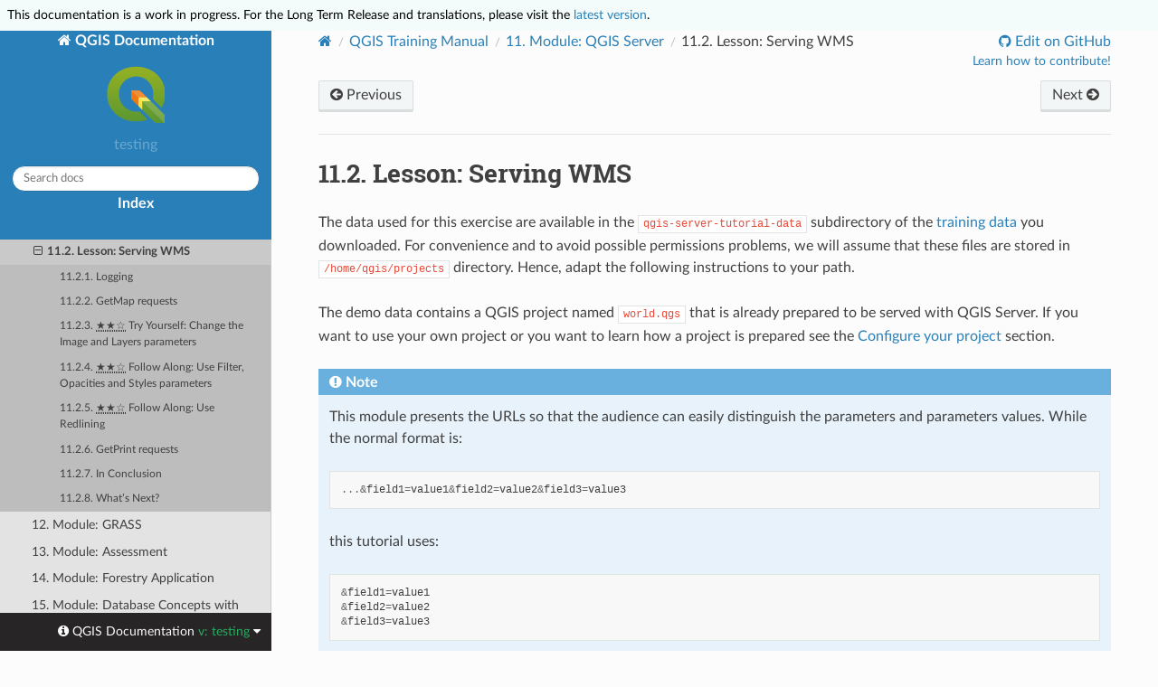

--- FILE ---
content_type: text/html
request_url: https://docs.qgis.org/testing/en/docs/training_manual/qgis_server/wms.html
body_size: 9456
content:
<!DOCTYPE html>
<html class="writer-html5" lang="en" data-content_root="../../../">
<head>
  <meta charset="utf-8" /><meta name="viewport" content="width=device-width, initial-scale=1" />

  <meta name="viewport" content="width=device-width, initial-scale=1.0" />
  <title>11.2. Lesson: Serving WMS &mdash; QGIS Documentation  documentation</title>
      <link rel="stylesheet" type="text/css" href="../../../_static/pygments.css?v=b86133f3" />
      <link rel="stylesheet" type="text/css" href="../../../_static/css/qgis_docs.css?v=01847ad1" />
      <link rel="stylesheet" type="text/css" href="../../../_static/togglebutton.css?v=13237357" />
      <link rel="stylesheet" type="text/css" href="../../../_static/copybutton.css?v=76b2166b" />
      <link rel="stylesheet" type="text/css" href="../../../_static/css/qgis_topbar.css?v=5613a779" />

  
    <link rel="shortcut icon" href="../../../_static/qgis_logo.ico"/>
    <link rel="canonical" href="https://docs.qgis.org/latest/en/docs/training_manual/qgis_server/wms.html"/>
  <!--[if lt IE 9]>
    <script src="../../../_static/js/html5shiv.min.js"></script>
  <![endif]-->
  
        <script src="../../../_static/jquery.js?v=5d32c60e"></script>
        <script src="../../../_static/_sphinx_javascript_frameworks_compat.js?v=2cd50e6c"></script>
        <script src="../../../_static/documentation_options.js?v=5929fcd5"></script>
        <script src="../../../_static/doctools.js?v=9a2dae69"></script>
        <script src="../../../_static/sphinx_highlight.js?v=dc90522c"></script>
        <script src="../../../_static/clipboard.min.js?v=a7894cd8"></script>
        <script src="../../../_static/copybutton.js?v=f281be69"></script>
        <script>let toggleHintShow = 'Click to show';</script>
        <script>let toggleHintHide = 'Click to hide';</script>
        <script>let toggleOpenOnPrint = 'true';</script>
        <script src="../../../_static/togglebutton.js?v=4a39c7ea"></script>
        <script>var togglebuttonSelector = '.toggle, .admonition.dropdown';</script>
        <script>var togglebuttonSelector = '.toggle, .admonition.dropdown';</script>
    <script src="../../../_static/js/theme.js"></script>
    <link rel="index" title="Index" href="../../../genindex.html" />
    <link rel="search" title="Search" href="../../../search.html" />
    <link rel="next" title="12. Module: GRASS" href="../grass/index.html" />
    <link rel="prev" title="11.1. Lesson: Install QGIS Server" href="install.html" />
  <meta name="description" content="QGIS testing documentation: 11.2. Lesson: Serving WMS">
  <script>
    var _paq = window._paq = window._paq || [];
    _paq.push(["disableCookies"]);
    _paq.push(['trackPageView']);
    _paq.push(['enableLinkTracking']);
    (function() {
      var u="//matomo.qgis.org/";
      _paq.push(['setTrackerUrl', u+'matomo.php']);
      _paq.push(['setSiteId', '1']);
      var d=document, g=d.createElement('script'), s=d.getElementsByTagName('script')[0];
      g.async=true; g.src=u+'matomo.js'; s.parentNode.insertBefore(g,s);
    })();
  </script>
</head>

<body class="wy-body-for-nav">

  <nav class="release_status_topbar">
    <div class="row isTesting">
     This documentation is a work in progress. For the Long Term Release and translations, please visit the <a href="https://docs.qgis.org/latest/en/docs/training_manual/qgis_server/wms.html">latest version</a>.
    </div>
  </nav>

   

 
  <div class="wy-grid-for-nav">
    <nav data-toggle="wy-nav-shift" class="wy-nav-side">
      <div class="wy-side-scroll">
        <div class="wy-side-nav-search" >
   

          
          
          <a href="../../index.html" class="icon icon-home">
            QGIS Documentation
              <img src="../../../_static/logo.png" class="logo" alt="Logo"/>
          </a>
              <div class="version">
                testing
              </div>
<div role="search">
  <form id="rtd-search-form" class="wy-form" action="../../../search.html" method="get">
    <input type="text" name="q" placeholder="Search docs" aria-label="Search docs" />
    <input type="hidden" name="check_keywords" value="yes" />
    <input type="hidden" name="area" value="default" />
  </form>
</div>
   <a href= "../../../genindex.html">Index</a>
 
        </div><div class="wy-menu wy-menu-vertical" data-spy="affix" role="navigation" aria-label="Navigation menu">
              <p class="caption" role="heading"><span class="caption-text">About QGIS</span></p>
<ul>
<li class="toctree-l1"><a class="reference internal" href="../../about/preamble.html">Preamble</a></li>
<li class="toctree-l1"><a class="reference internal" href="../../about/foreword.html">Foreword</a></li>
<li class="toctree-l1"><a class="reference internal" href="../../about/conventions.html">Conventions</a></li>
<li class="toctree-l1"><a class="reference internal" href="../../about/features.html">Features</a></li>
<li class="toctree-l1"><a class="reference internal" href="../../about/help_and_support.html">Help and Support</a></li>
<li class="toctree-l1"><a class="reference internal" href="../../about/contributors.html">Contributors</a></li>
<li class="toctree-l1"><a class="reference internal" href="../../about/license/index.html">Complying with Licenses</a></li>
</ul>
<p class="caption" role="heading"><span class="caption-text">For Users</span></p>
<ul class="current">
<li class="toctree-l1"><a class="reference internal" href="../../user_manual/index.html">QGIS Desktop User Guide/Manual (QGIS Testing)</a></li>
<li class="toctree-l1"><a class="reference internal" href="../../server_manual/index.html">QGIS Server Guide/Manual (QGIS Testing)</a></li>
<li class="toctree-l1 current"><a class="reference internal" href="../index.html">Training Manual</a><ul class="current">
<li class="toctree-l2"><a class="reference internal" href="../foreword/index.html">1. Course Introduction</a></li>
<li class="toctree-l2"><a class="reference internal" href="../basic_map/index.html">2. Module: Creating and Exploring a Basic Map</a></li>
<li class="toctree-l2"><a class="reference internal" href="../vector_classification/index.html">3. Module: Classifying Vector Data</a></li>
<li class="toctree-l2"><a class="reference internal" href="../map_composer/index.html">4. Module: Laying out the Maps</a></li>
<li class="toctree-l2"><a class="reference internal" href="../create_vector_data/index.html">5. Module: Creating Vector Data</a></li>
<li class="toctree-l2"><a class="reference internal" href="../vector_analysis/index.html">6. Module: Vector Analysis</a></li>
<li class="toctree-l2"><a class="reference internal" href="../rasters/index.html">7. Module: Rasters</a></li>
<li class="toctree-l2"><a class="reference internal" href="../complete_analysis/index.html">8. Module: Completing the Analysis</a></li>
<li class="toctree-l2"><a class="reference internal" href="../qgis_plugins/index.html">9. Module: Plugins</a></li>
<li class="toctree-l2"><a class="reference internal" href="../online_resources/index.html">10. Module: Online Resources</a></li>
<li class="toctree-l2 current"><a class="reference internal" href="index.html">11. Module: QGIS Server</a><ul class="current">
<li class="toctree-l3"><a class="reference internal" href="install.html">11.1. Lesson: Install QGIS Server</a></li>
<li class="toctree-l3 current"><a class="current reference internal" href="#">11.2. Lesson: Serving WMS</a><ul>
<li class="toctree-l4"><a class="reference internal" href="#logging">11.2.1. Logging</a></li>
<li class="toctree-l4"><a class="reference internal" href="#getmap-requests">11.2.2. GetMap requests</a></li>
<li class="toctree-l4"><a class="reference internal" href="#try-yourself-change-the-image-and-layers-parameters">11.2.3. <abbr title="Moderate level">★★☆</abbr> Try Yourself: Change the Image and Layers parameters</a></li>
<li class="toctree-l4"><a class="reference internal" href="#follow-along-use-filter-opacities-and-styles-parameters">11.2.4. <abbr title="Moderate level">★★☆</abbr> Follow Along: Use Filter, Opacities and Styles parameters</a></li>
<li class="toctree-l4"><a class="reference internal" href="#follow-along-use-redlining">11.2.5. <abbr title="Moderate level">★★☆</abbr> Follow Along: Use Redlining</a></li>
<li class="toctree-l4"><a class="reference internal" href="#getprint-requests">11.2.6. GetPrint requests</a></li>
<li class="toctree-l4"><a class="reference internal" href="#in-conclusion">11.2.7. In Conclusion</a></li>
<li class="toctree-l4"><a class="reference internal" href="#what-s-next">11.2.8. What’s Next?</a></li>
</ul>
</li>
</ul>
</li>
<li class="toctree-l2"><a class="reference internal" href="../grass/index.html">12. Module: GRASS</a></li>
<li class="toctree-l2"><a class="reference internal" href="../assessment/index.html">13. Module: Assessment</a></li>
<li class="toctree-l2"><a class="reference internal" href="../forestry/index.html">14. Module: Forestry Application</a></li>
<li class="toctree-l2"><a class="reference internal" href="../database_concepts/index.html">15. Module: Database Concepts with PostgreSQL</a></li>
<li class="toctree-l2"><a class="reference internal" href="../spatial_databases/index.html">16. Module: Spatial Database Concepts with PostGIS / PostgreSQL</a></li>
<li class="toctree-l2"><a class="reference internal" href="../processing/index.html">17. The QGIS processing guide</a></li>
<li class="toctree-l2"><a class="reference internal" href="../databases/index.html">18. Module: Using Spatial Databases in QGIS</a></li>
<li class="toctree-l2"><a class="reference internal" href="../appendix/contribute.html">19. Appendix: Contributing To This Manual</a></li>
<li class="toctree-l2"><a class="reference internal" href="../appendix/preparing_data.html">20. Preparing Exercise Data</a></li>
</ul>
</li>
<li class="toctree-l1"><a class="reference internal" href="../../gentle_gis_introduction/index.html">A Gentle Introduction to GIS</a></li>
</ul>
<p class="caption" role="heading"><span class="caption-text">For Writers</span></p>
<ul>
<li class="toctree-l1"><a class="reference internal" href="../../documentation_guidelines/index.html">Documentation Guidelines</a></li>
</ul>
<p class="caption" role="heading"><span class="caption-text">For Developers</span></p>
<ul>
<li class="toctree-l1"><a class="reference internal" href="../../pyqgis_developer_cookbook/index.html">PyQGIS Cookbook (QGIS Testing)</a></li>
<li class="toctree-l1"><a class="reference internal" href="../../developers_guide/index.html">Developers Guide</a></li>
</ul>

        </div>
      </div>
    </nav>

    <section data-toggle="wy-nav-shift" class="wy-nav-content-wrap"><nav class="wy-nav-top" aria-label="Mobile navigation menu" >
          <i data-toggle="wy-nav-top" class="fa fa-bars"></i>
          <a href="../../index.html">QGIS Documentation</a>
      </nav>

      <div class="wy-nav-content">
        <div class="rst-content">
          <div role="navigation" aria-label="Page navigation">
  <ul class="wy-breadcrumbs">
      <li><a href="../../index.html" class="icon icon-home" aria-label="Home"></a></li>
          <li class="breadcrumb-item"><a href="../index.html">QGIS Training Manual</a></li>
          <li class="breadcrumb-item"><a href="index.html"><span class="section-number">11. </span>Module: QGIS Server</a></li>
      <li class="breadcrumb-item active"><span class="section-number">11.2. </span>Lesson: Serving WMS</li>

    <li style="float: right; text-align: right;">
	<ul>
		
      <li class="wy-breadcrumbs-aside">
              <a href="https://github.com/qgis/QGIS-Documentation/edit/master/docs/training_manual/qgis_server/wms.rst" class="fa fa-github"> Edit on GitHub</a>
      </li>
	</ul>

        <!-- Add a button to guide potential contributors
	     To do: add a more generic page for contributing in QGIS docs to keep users in the same website
	     <a class="qgis-edit-guidelines" href="https://docs.qgis.org/testing/en/docs/documentation_guidelines/index.html">
	-->
	<a class="qgis-edit-guidelines" href="https://qgis.org/community/involve/">
		Learn how to contribute!
	</a>
    </li>


  </ul><div class="rst-breadcrumbs-buttons" role="navigation" aria-label="Sequential page navigation">
        <a href="install.html" class="btn btn-neutral float-left" title="11.1. Lesson: Install QGIS Server" accesskey="p"><span class="fa fa-arrow-circle-left" aria-hidden="true"></span> Previous</a>
        <a href="../grass/index.html" class="btn btn-neutral float-right" title="12. Module: GRASS" accesskey="n">Next <span class="fa fa-arrow-circle-right" aria-hidden="true"></span></a>
  </div>
  <hr/>
</div>
          <div role="main" class="document" itemscope="itemscope" itemtype="http://schema.org/Article">
           <div itemprop="articleBody">
             
  <blockquote>
<div></div></blockquote>
<section id="lesson-serving-wms">
<h1><span class="section-number">11.2. </span>Lesson: Serving WMS<a class="headerlink" href="#lesson-serving-wms" title="Link to this heading"></a></h1>
<p>The data used for this exercise are available in the <code class="file docutils literal notranslate"><span class="pre">qgis-server-tutorial-data</span></code>
subdirectory of the <a class="reference internal" href="../foreword/intro.html#data-downloadlink"><span class="std std-ref">training data</span></a> you downloaded.
For convenience and to avoid possible permissions problems, we will assume
that these files are stored in <code class="file docutils literal notranslate"><span class="pre">/home/qgis/projects</span></code> directory.
Hence, adapt the following instructions to your path.</p>
<p>The demo data contains a QGIS project named <code class="file docutils literal notranslate"><span class="pre">world.qgs</span></code> that is already
prepared to be served with QGIS Server.
If you want to use your own project or you want to learn how a project
is prepared see the <a class="reference internal" href="../../server_manual/getting_started.html#creatingwmsfromproject"><span class="std std-ref">Configure your project</span></a> section.</p>
<div class="admonition note">
<p class="admonition-title">Note</p>
<p>This module presents the URLs so that the audience can easily distinguish
the parameters and parameters values. While the normal format is:</p>
<div class="highlight-default notranslate"><div class="highlight"><pre><span></span><span class="o">...&amp;</span><span class="n">field1</span><span class="o">=</span><span class="n">value1</span><span class="o">&amp;</span><span class="n">field2</span><span class="o">=</span><span class="n">value2</span><span class="o">&amp;</span><span class="n">field3</span><span class="o">=</span><span class="n">value3</span>
</pre></div>
</div>
<p>this tutorial uses:</p>
<div class="highlight-default notranslate"><div class="highlight"><pre><span></span><span class="o">&amp;</span><span class="n">field1</span><span class="o">=</span><span class="n">value1</span>
<span class="o">&amp;</span><span class="n">field2</span><span class="o">=</span><span class="n">value2</span>
<span class="o">&amp;</span><span class="n">field3</span><span class="o">=</span><span class="n">value3</span>
</pre></div>
</div>
<p>Pasting them into Mozilla Firefox works properly but other web browsers
like Chrome may add unwanted spaces between the <code class="docutils literal notranslate"><span class="pre">field:parameter</span></code> pairs.
So, if you encounter this issue you can either use Firefox or modify
the URLs so that they’re in one line format.</p>
</div>
<p>Let’s make a WMS GetCapabilities request in the web browser or with curl:</p>
<div class="highlight-bash notranslate"><div class="highlight"><pre><span></span>http://qgisplatform.demo/cgi-bin/qgis_mapserv.fcgi
?SERVICE<span class="o">=</span>WMS
<span class="p">&amp;</span><span class="nv">VERSION</span><span class="o">=</span><span class="m">1</span>.3.0
<span class="p">&amp;</span><span class="nv">REQUEST</span><span class="o">=</span>GetCapabilities
<span class="p">&amp;</span><span class="nv">map</span><span class="o">=</span>/home/qgis/projects/world.qgs
</pre></div>
</div>
<p>In the Apache config from the previous lesson the <code class="docutils literal notranslate"><span class="pre">QGIS_PROJECT_FILE</span></code> variable
sets the default project to <code class="file docutils literal notranslate"><span class="pre">/home/qgis/projects/world.qgs</span></code>. However, in
the above request we made use of the <strong>map</strong> parameter to be explicit and to
show it can be used to point at any project. If you delete the <strong>map</strong> parameter
from the above request QGIS Server will output the same response.</p>
<p>By pointing any WMS client to the <code class="docutils literal notranslate"><span class="pre">GetCapabilities</span></code> URL, the client gets in
response an XML document with metadata of the Web Map Server’s information,
e.g. what layers does it serve, the geographical coverage, in
what format, what version of WMS etc.</p>
<p>As QGIS is also a <a class="reference internal" href="../../user_manual/working_with_ogc/ogc_client_support.html#ogc-wms"><span class="std std-ref">WMS/WMTS Client</span></a> you can create a new WMS server connection
with the help of the above GetCapabilities url. See the <a class="reference internal" href="../online_resources/wms.html#wms-services"><span class="std std-ref">Lesson: Web Mapping Services</span></a>
or the  <a class="reference internal" href="../../user_manual/working_with_ogc/ogc_client_support.html#ogc-wms-servers"><span class="std std-ref">Selecting WMS/WMTS Servers</span></a> section on how to do it.</p>
<p>By adding the <code class="docutils literal notranslate"><span class="pre">countries</span></code> WMS layer to your QGIS project you should get an image
like the one below:</p>
<figure class="align-center" id="id1">
<img alt="../../../_images/qgis_getmap_request.png" src="../../../_images/qgis_getmap_request.png" />
<figcaption>
<p><span class="caption-number">Fig. 11.44 </span><span class="caption-text">QGIS Desktop consuming the QGIS Server countries layer WMS service</span><a class="headerlink" href="#id1" title="Link to this image"></a></p>
</figcaption>
</figure>
<div class="admonition note">
<p class="admonition-title">Note</p>
<p>QGIS Server serves layers that are defined in the <code class="file docutils literal notranslate"><span class="pre">world.qgs</span></code> project.
By opening the project with QGIS you can see there are multiple styles for
the countries layer. QGIS Server is also aware of this and you can choose
the style you want in your request.  The <code class="docutils literal notranslate"><span class="pre">classified_by_population</span></code> style
was chosen in the above image.</p>
</div>
<section id="logging">
<h2><span class="section-number">11.2.1. </span>Logging<a class="headerlink" href="#logging" title="Link to this heading"></a></h2>
<p>When you’re setting up a server, the logs are always important as they show
you what’s going on. We have setup in the <code class="file docutils literal notranslate"><span class="pre">*.conf</span></code> file the following logs:</p>
<ul class="simple">
<li><p>QGIS Server log at <code class="file docutils literal notranslate"><span class="pre">/logs/qgisserver.log</span></code></p></li>
<li><p><code class="docutils literal notranslate"><span class="pre">qgisplatform.demo</span></code> Apache access log at <code class="file docutils literal notranslate"><span class="pre">qgisplatform.demo.access.log</span></code></p></li>
<li><p><code class="docutils literal notranslate"><span class="pre">qgisplatform.demo</span></code> Apache error log at <code class="file docutils literal notranslate"><span class="pre">qgisplatform.demo.error.log</span></code></p></li>
</ul>
<p>The log files are simply text files so you can use a text editor to check them
out. You can also use the <code class="docutils literal notranslate"><span class="pre">tail</span></code> command in a terminal:
<code class="docutils literal notranslate"><span class="pre">sudo</span> <span class="pre">tail</span> <span class="pre">-f</span> <span class="pre">/logs/qgisserver.log</span></code>.</p>
<p>This will continuously output in the terminal what’s written in that log file.
You can also have three terminals opened for each of the log files like so:</p>
<figure class="align-center" id="id2">
<img alt="../../../_images/terminal_tail_log.jpg" src="../../../_images/terminal_tail_log.jpg" />
<figcaption>
<p><span class="caption-number">Fig. 11.45 </span><span class="caption-text">Using the <code class="docutils literal notranslate"><span class="pre">tail</span></code> command to visualise QGIS Server logs output</span><a class="headerlink" href="#id2" title="Link to this image"></a></p>
</figcaption>
</figure>
<p>When you use QGIS Desktop to consume the QGIS Server WMS services you will
see all the requests QGIS sends to the Server in the access log, the errors
of QGIS Server in the QGIS Server log etc.</p>
<div class="admonition note">
<p class="admonition-title">Note</p>
<ul class="simple">
<li><p>If you look at the logs in the following sections you should get a better
understanding on what’s happening.</p></li>
<li><p>By restarting Apache while looking in the QGIS Server log you can find
some extra pointers on how things work.</p></li>
</ul>
</div>
</section>
<section id="getmap-requests">
<h2><span class="section-number">11.2.2. </span>GetMap requests<a class="headerlink" href="#getmap-requests" title="Link to this heading"></a></h2>
<p>In order to display the <code class="docutils literal notranslate"><span class="pre">countries</span></code> layer, QGIS Desktop, like any other WMS
client, is using <code class="docutils literal notranslate"><span class="pre">GetMap</span></code> requests.</p>
<p>A simple request looks like:</p>
<div class="highlight-bash notranslate"><div class="highlight"><pre><span></span>http://qgisplatform.demo/cgi-bin/qgis_mapserv.fcgi
?MAP<span class="o">=</span>/home/qgis/projects/world.qgs
<span class="p">&amp;</span><span class="nv">SERVICE</span><span class="o">=</span>WMS
<span class="p">&amp;</span><span class="nv">VERSION</span><span class="o">=</span><span class="m">1</span>.3.0
<span class="p">&amp;</span><span class="nv">REQUEST</span><span class="o">=</span>GetMap
<span class="p">&amp;</span><span class="nv">BBOX</span><span class="o">=</span>-432786,4372992,3358959,7513746
<span class="p">&amp;</span><span class="nv">SRS</span><span class="o">=</span>EPSG:3857
<span class="p">&amp;</span><span class="nv">WIDTH</span><span class="o">=</span><span class="m">665</span>
<span class="p">&amp;</span><span class="nv">HEIGHT</span><span class="o">=</span><span class="m">551</span>
<span class="p">&amp;</span><span class="nv">LAYERS</span><span class="o">=</span>countries
<span class="p">&amp;</span><span class="nv">FORMAT</span><span class="o">=</span>image/jpeg
</pre></div>
</div>
<p>The above request should output the following image:</p>
<p><strong>Figure: simple GetMap request to QGIS Server</strong></p>
<figure class="align-center" id="id3">
<img alt="../../../_images/getmap_simple_request.jpg" src="../../../_images/getmap_simple_request.jpg" />
<figcaption>
<p><span class="caption-number">Fig. 11.46 </span><span class="caption-text">Qgis Server response after a simple GetMap request</span><a class="headerlink" href="#id3" title="Link to this image"></a></p>
</figcaption>
</figure>
</section>
<section id="try-yourself-change-the-image-and-layers-parameters">
<h2><span class="section-number">11.2.3. </span><abbr title="Moderate level">★★☆</abbr> Try Yourself: Change the Image and Layers parameters<a class="headerlink" href="#try-yourself-change-the-image-and-layers-parameters" title="Link to this heading"></a></h2>
<p>Based on the request above, let’s replace the <code class="docutils literal notranslate"><span class="pre">countries</span></code> layer with another.</p>
<p>In order to see what other layers are available you could open up the
<code class="file docutils literal notranslate"><span class="pre">world.qgs</span></code> project in QGIS and look at its contents. Keep in mind
though that the WMS clients don’t have access to the QGIS project, they just
look at the capabilities document contents.</p>
<p>Also, there’s a configuration option so that some of the layers existing in the
QGIS project are ignored by QGIS when serving the WMS service.</p>
<p>So, you could look at the layer list when you point QGIS Desktop to the
<code class="docutils literal notranslate"><span class="pre">GetCapabilities</span></code> URL or you could try yourself finding other layer names
in the <code class="docutils literal notranslate"><span class="pre">GetCapabilities</span></code> XML response.</p>
<p>One of the layer names that you could find and works is <code class="docutils literal notranslate"><span class="pre">countries_shapeburst</span></code>.
You may find others but keep in mind some may not be visible at such a small
scale so you could get a blank image as response.</p>
<p>You can also play around with others parameters from above, like changing the
returned image type to <code class="docutils literal notranslate"><span class="pre">image/png</span></code>.</p>
</section>
<section id="follow-along-use-filter-opacities-and-styles-parameters">
<h2><span class="section-number">11.2.4. </span><abbr title="Moderate level">★★☆</abbr> Follow Along: Use Filter, Opacities and Styles parameters<a class="headerlink" href="#follow-along-use-filter-opacities-and-styles-parameters" title="Link to this heading"></a></h2>
<p>Let’s do another request that adds another layer, some
<a class="reference internal" href="../../server_manual/services/basics.html#services-basics"><span class="std std-ref">basic parameters</span></a>, <strong>FILTER</strong> and <strong>OPACITIES</strong>, but also
uses the standard STYLES parameter.</p>
<div class="highlight-bash notranslate"><div class="highlight"><pre><span></span>http://qgisplatform.demo/cgi-bin/qgis_mapserv.fcgi
?MAP<span class="o">=</span>/home/qgis/projects/world.qgs
<span class="p">&amp;</span><span class="nv">SERVICE</span><span class="o">=</span>WMS
<span class="p">&amp;</span><span class="nv">VERSION</span><span class="o">=</span><span class="m">1</span>.3.0
<span class="p">&amp;</span><span class="nv">REQUEST</span><span class="o">=</span>GetMap
<span class="p">&amp;</span><span class="nv">BBOX</span><span class="o">=</span>-432786,4372992,3358959,7513746
<span class="p">&amp;</span><span class="nv">SRS</span><span class="o">=</span>EPSG:3857
<span class="p">&amp;</span><span class="nv">WIDTH</span><span class="o">=</span><span class="m">665</span>
<span class="p">&amp;</span><span class="nv">HEIGHT</span><span class="o">=</span><span class="m">551</span>
<span class="p">&amp;</span><span class="nv">FORMAT</span><span class="o">=</span>image/jpeg
<span class="p">&amp;</span><span class="nv">LAYERS</span><span class="o">=</span>countries,countries_shapeburst
<span class="p">&amp;</span><span class="nv">STYLES</span><span class="o">=</span>classified_by_name,blue
<span class="p">&amp;</span><span class="nv">OPACITIES</span><span class="o">=</span><span class="m">255</span>,30
<span class="p">&amp;</span><span class="nv">FILTER</span><span class="o">=</span>countries:<span class="s2">&quot;name&quot;</span><span class="w"> </span>IN<span class="w"> </span><span class="o">(</span><span class="w"> </span><span class="s1">&#39;Germany&#39;</span><span class="w"> </span>,<span class="w"> </span><span class="s1">&#39;Italy&#39;</span><span class="w"> </span><span class="o">)</span>
</pre></div>
</div>
<p>The above request should output the following image:</p>
<figure class="align-center" id="id4">
<img alt="../../../_images/getmap_filter_opacities.jpg" src="../../../_images/getmap_filter_opacities.jpg" />
<figcaption>
<p><span class="caption-number">Fig. 11.47 </span><span class="caption-text">Response to a GetMap request with FILTER and OPACITIES parameters</span><a class="headerlink" href="#id4" title="Link to this image"></a></p>
</figcaption>
</figure>
<p>As you can see from the above image, among other things, we told QGIS Server
to render only <strong>Germany</strong> and <strong>Italy</strong> from the countries layer.</p>
</section>
<section id="follow-along-use-redlining">
<h2><span class="section-number">11.2.5. </span><abbr title="Moderate level">★★☆</abbr> Follow Along: Use Redlining<a class="headerlink" href="#follow-along-use-redlining" title="Link to this heading"></a></h2>
<p>Let’s do another GetMap request that makes use of the <a class="reference internal" href="../../server_manual/services/wms.html#wms-redlining"><span class="std std-ref">redlining</span></a> feature and of the <strong>SELECTION</strong> parameter detailed in the
<a class="reference internal" href="../../server_manual/services/basics.html#services-basics"><span class="std std-ref">Basics</span></a> section:</p>
<div class="highlight-bash notranslate"><div class="highlight"><pre><span></span>http://qgisplatform.demo/cgi-bin/qgis_mapserv.fcgi
?MAP<span class="o">=</span>/home/qgis/projects/world.qgs
<span class="p">&amp;</span><span class="nv">SERVICE</span><span class="o">=</span>WMS
<span class="p">&amp;</span><span class="nv">VERSION</span><span class="o">=</span><span class="m">1</span>.3.0
<span class="p">&amp;</span><span class="nv">REQUEST</span><span class="o">=</span>GetMap
<span class="p">&amp;</span><span class="nv">BBOX</span><span class="o">=</span>-432786,4372992,3358959,7513746
<span class="p">&amp;</span><span class="nv">SRS</span><span class="o">=</span>EPSG:3857
<span class="p">&amp;</span><span class="nv">WIDTH</span><span class="o">=</span><span class="m">665</span>
<span class="p">&amp;</span><span class="nv">HEIGHT</span><span class="o">=</span><span class="m">551</span>
<span class="p">&amp;</span><span class="nv">LAYERS</span><span class="o">=</span>countries,countries_shapeburst
<span class="p">&amp;</span><span class="nv">FORMAT</span><span class="o">=</span>image/jpeg
<span class="p">&amp;</span><span class="nv">HIGHLIGHT_GEOM</span><span class="o">=</span>POLYGON<span class="o">((</span><span class="m">590000</span><span class="w"> </span><span class="m">6900000</span>,<span class="w"> </span><span class="m">590000</span><span class="w"> </span><span class="m">7363000</span>,<span class="w"> </span><span class="m">2500000</span><span class="w"> </span><span class="m">7363000</span>,<span class="w"> </span><span class="m">2500000</span><span class="w"> </span><span class="m">6900000</span>,<span class="w"> </span><span class="m">590000</span><span class="w"> </span><span class="m">6900000</span><span class="o">))</span>
<span class="p">&amp;</span><span class="nv">HIGHLIGHT_SYMBOL</span><span class="o">=</span>&lt;StyledLayerDescriptor&gt;&lt;UserStyle&gt;&lt;Name&gt;Highlight&lt;/Name&gt;&lt;FeatureTypeStyle&gt;&lt;Rule&gt;&lt;Name&gt;Symbol&lt;/Name&gt;&lt;LineSymbolizer&gt;&lt;Stroke&gt;&lt;SvgParameter<span class="w"> </span><span class="nv">name</span><span class="o">=</span><span class="s2">&quot;stroke&quot;</span>&gt;%233a093a&lt;/SvgParameter&gt;&lt;SvgParameter<span class="w"> </span><span class="nv">name</span><span class="o">=</span><span class="s2">&quot;stroke-opacity&quot;</span>&gt;1&lt;/SvgParameter&gt;&lt;SvgParameter<span class="w"> </span><span class="nv">name</span><span class="o">=</span><span class="s2">&quot;stroke-width&quot;</span>&gt;1.6&lt;/SvgParameter&gt;&lt;/Stroke&gt;&lt;/LineSymbolizer&gt;&lt;/Rule&gt;&lt;/FeatureTypeStyle&gt;&lt;/UserStyle&gt;&lt;/StyledLayerDescriptor&gt;
<span class="p">&amp;</span><span class="nv">HIGHLIGHT_LABELSTRING</span><span class="o">=</span>QGIS<span class="w"> </span>Tutorial
<span class="p">&amp;</span><span class="nv">HIGHLIGHT_LABELSIZE</span><span class="o">=</span><span class="m">30</span>
<span class="p">&amp;</span><span class="nv">HIGHLIGHT_LABELCOLOR</span><span class="o">=</span>%23000000
<span class="p">&amp;</span><span class="nv">HIGHLIGHT_LABELBUFFERCOLOR</span><span class="o">=</span>%23FFFFFF
<span class="p">&amp;</span><span class="nv">HIGHLIGHT_LABELBUFFERSIZE</span><span class="o">=</span><span class="m">3</span>
<span class="p">&amp;</span><span class="nv">SELECTION</span><span class="o">=</span>countries:171,65
</pre></div>
</div>
<p>Pasting the above request in your web browser should output the following image:</p>
<figure class="align-center" id="id5">
<img alt="../../../_images/getmap_redlining_selection.jpg" src="../../../_images/getmap_redlining_selection.jpg" />
<figcaption>
<p><span class="caption-number">Fig. 11.48 </span><span class="caption-text">Response to a request with the REDLINING feature and SELECTION parameter</span><a class="headerlink" href="#id5" title="Link to this image"></a></p>
</figcaption>
</figure>
<p>You can see from the above image that the countries with the 171 and 65 ids were
highlighted in yellow (Romania and France) by using the <strong>SELECTION</strong> parameter
and we used the <strong>REDLINING</strong> feature to overlay a rectangle with the
<strong>QGIS Tutorial</strong> label.</p>
</section>
<section id="getprint-requests">
<h2><span class="section-number">11.2.6. </span>GetPrint requests<a class="headerlink" href="#getprint-requests" title="Link to this heading"></a></h2>
<p>One very nice feature of QGIS Server is that it makes use of the QGIS Desktop
print layouts. You can learn about it in the <a class="reference internal" href="../../server_manual/services/wms.html#wms-getprint"><span class="std std-ref">GetPrint</span></a> section.</p>
<p>If you open the <code class="file docutils literal notranslate"><span class="pre">world.qgs</span></code> project with QGIS Desktop you will find a
print layout named <code class="docutils literal notranslate"><span class="pre">Population</span> <span class="pre">distribution</span></code>. A simplified <code class="docutils literal notranslate"><span class="pre">GetPrint</span></code>
request that exemplifies this amazing feature is:</p>
<div class="highlight-bash notranslate"><div class="highlight"><pre><span></span>http://qgisplatform.demo/cgi-bin/qgis_mapserv.fcgi
?map<span class="o">=</span>/home/qgis/projects/world.qgs
<span class="p">&amp;</span><span class="nv">SERVICE</span><span class="o">=</span>WMS
<span class="p">&amp;</span><span class="nv">VERSION</span><span class="o">=</span><span class="m">1</span>.3.0<span class="p">&amp;</span>
<span class="nv">REQUEST</span><span class="o">=</span>GetPrint
<span class="p">&amp;</span><span class="nv">FORMAT</span><span class="o">=</span>pdf
<span class="p">&amp;</span><span class="nv">TRANSPARENT</span><span class="o">=</span><span class="nb">true</span>
<span class="p">&amp;</span><span class="nv">SRS</span><span class="o">=</span>EPSG:3857
<span class="p">&amp;</span><span class="nv">DPI</span><span class="o">=</span><span class="m">300</span>
<span class="p">&amp;</span><span class="nv">TEMPLATE</span><span class="o">=</span>Population<span class="w"> </span>distribution
<span class="p">&amp;</span>map0:extent<span class="o">=</span>-432786,4372992,3358959,7513746
<span class="p">&amp;</span><span class="nv">LAYERS</span><span class="o">=</span>countries
</pre></div>
</div>
<figure class="align-center" id="id6">
<img alt="../../../_images/getprint.jpg" src="../../../_images/getprint.jpg" />
<figcaption>
<p><span class="caption-number">Fig. 11.49 </span><span class="caption-text">Shows the pdf resulted from the above GetPrint request</span><a class="headerlink" href="#id6" title="Link to this image"></a></p>
</figcaption>
</figure>
<p>Naturally, it’s hard to write your <code class="docutils literal notranslate"><span class="pre">GetMap</span></code>, <code class="docutils literal notranslate"><span class="pre">GetPrint</span></code> etc. requests.</p>
<p><a class="reference external" href="https://github.com/qgis/qgis-web-client">QGIS Web Client</a> or QWC is a Web
client project that can work alongside QGIS Server so that you can publish
your projects on the Web or help you create QGIS Server requests for a better
understanding about the possibilities.</p>
<p>You can install it like this:</p>
<ul class="simple">
<li><p>As user <code class="docutils literal notranslate"><span class="pre">qgis</span></code> go to the home directory with <code class="docutils literal notranslate"><span class="pre">cd</span> <span class="pre">/home/qgis</span></code>.</p></li>
<li><p>Download the QWC project from <a class="reference external" href="https://github.com/qgis/QGIS-Web-Client/archive/master.zip">here</a> and unzip it.</p></li>
<li><p>Make a symbolic link to the <code class="docutils literal notranslate"><span class="pre">/var/www/html</span></code> directory as it’s the <code class="docutils literal notranslate"><span class="pre">DocumentRoot</span></code> that
we’ve setup in the virtual host configuration. If you unzipped the archive under
<code class="file docutils literal notranslate"><span class="pre">/home/qgis/Downloads/QGIS-Web-Client-master</span></code> we can do that with
<code class="docutils literal notranslate"><span class="pre">sudo</span> <span class="pre">ln</span> <span class="pre">-s</span> <span class="pre">/home/qgis/Downloads/QGIS-Web-Client-master</span> <span class="pre">/var/www/html/</span></code>.</p></li>
<li><p>Access <a class="reference external" href="http://qgisplatform.demo/QGIS-Web-Client-master/site/qgiswebclient.html?map=/home/qgis/projects/world.qgs">http://qgisplatform.demo/QGIS-Web-Client-master/site/qgiswebclient.html?map=/home/qgis/projects/world.qgs</a>
from your Web browser.</p></li>
</ul>
<p>Now you should be able to see the Map as in the following figure:</p>
<figure class="align-center" id="id7">
<img alt="../../../_images/qwc.jpg" src="../../../_images/qwc.jpg" />
<figcaption>
<p><span class="caption-number">Fig. 11.50 </span><span class="caption-text">QGIS Web Client consuming the world.qgs project</span><a class="headerlink" href="#id7" title="Link to this image"></a></p>
</figcaption>
</figure>
<p>If you click the Print button in QWC you can interactively create <code class="docutils literal notranslate"><span class="pre">GetPrint</span></code>
requests. You can also click the <code class="docutils literal notranslate"><span class="pre">?</span></code> icon in the QWC to access the available
help so that you can better discover the QWC possibilities.</p>
</section>
<section id="in-conclusion">
<h2><span class="section-number">11.2.7. </span>In Conclusion<a class="headerlink" href="#in-conclusion" title="Link to this heading"></a></h2>
<p>You learned how use QGIS Server to provide WMS Services.</p>
</section>
<section id="what-s-next">
<h2><span class="section-number">11.2.8. </span>What’s Next?<a class="headerlink" href="#what-s-next" title="Link to this heading"></a></h2>
<p>Next, you’ll see how to use QGIS as a frontend for the famous GRASS GIS.</p>
</section>
</section>


           </div>
          </div>
          <footer><div class="rst-footer-buttons" role="navigation" aria-label="Footer">
        <a href="install.html" class="btn btn-neutral float-left" title="11.1. Lesson: Install QGIS Server" accesskey="p" rel="prev"><span class="fa fa-arrow-circle-left" aria-hidden="true"></span> Previous</a>
        <a href="../grass/index.html" class="btn btn-neutral float-right" title="12. Module: GRASS" accesskey="n" rel="next">Next <span class="fa fa-arrow-circle-right" aria-hidden="true"></span></a>
    </div>

  <hr/>

  <div role="contentinfo">
    <p>&#169; Copyright 2002-now, QGIS project.
      <span class="lastupdated">Last updated on 2026 Jan 20, 19:01 +0000.
      </span></p>
  </div>

  Built with <a href="https://www.sphinx-doc.org/">Sphinx</a> using a
    <a href="https://github.com/readthedocs/sphinx_rtd_theme">theme</a>
    provided by <a href="https://readthedocs.org">Read the Docs</a>.
   

</footer>
        </div>
      </div>
    </section>
  </div>
  <!-- Transifex follows a particular logic to build target pages:
Expected French translation link for https://docs.qgis.org/3.28/en/docs/user_manual/print_composer/overview_composer.html
would return https://app.transifex.com/qgis/qgis-documentation/translate/#fr/aa6d8bc653526d38b295ca94bf8eee5e
with the md5 value of "github#qgis/QGIS-Documentation#release_3.28#locale/en/LC_MESSAGES/docs/user_manual/print_composer/overview_composer.po"-->
<!--Make sure that mismatching language codes between Transifex and Sphinx are converted-->


  <div class="rst-versions" data-toggle="rst-versions" role="note" aria-label="versions">
    <span class="rst-current-version" data-toggle="rst-current-version">
      <span class="fa fa-info-circle"> QGIS Documentation </span>
      v: testing
      <span class="fa fa-caret-down"></span>
    </span>

    <div class="rst-other-versions">
      <dl>
        <dt>Languages</dt>
        
          <dd><a href="https://docs.qgis.org/testing/en/docs/training_manual/qgis_server/wms.html">en</a></dd>
        
      </dl>

      <dl>
        <dt>Versions</dt>
        
          <dd><a href="https://docs.qgis.org/testing/en/docs/training_manual/qgis_server/wms.html">testing</a></dd>
        
          <dd><a href="https://docs.qgis.org/latest/en/docs/training_manual/qgis_server/wms.html">latest</a></dd>
        
          <dd><a href="https://docs.qgis.org/3.44/en/docs/training_manual/qgis_server/wms.html">3.44</a></dd>
        
          <dd><a href="https://docs.qgis.org/3.40/en/docs/training_manual/qgis_server/wms.html">3.40</a></dd>
        
          <dd><a href="https://docs.qgis.org/3.34/en/docs/training_manual/qgis_server/wms.html">3.34</a></dd>
        
          <dd><a href="https://docs.qgis.org/3.28/en/docs/training_manual/qgis_server/wms.html">3.28</a></dd>
        
          <dd><a href="https://docs.qgis.org/3.22/en/docs/training_manual/qgis_server/wms.html">3.22</a></dd>
        
          <dd><a href="https://docs.qgis.org/3.16/en/docs/training_manual/qgis_server/wms.html">3.16</a></dd>
        
          <dd><a href="https://docs.qgis.org/3.10/en/docs/training_manual/qgis_server/wms.html">3.10</a></dd>
        
          <dd><a href="https://docs.qgis.org/3.4/en/docs/training_manual/qgis_server/wms.html">3.4</a></dd>
        
          <dd><a href="https://docs.qgis.org/2.18/en/docs/training_manual/qgis_server/wms.html">2.18</a></dd>
        
      </dl>

       
       <dl>
        <dt>Downloads</dt>
        
          <dd><a href="https://docs.qgis.org/testing/pdf">PDF</a></dd>
        
          <dd><a href="https://docs.qgis.org/testing/zip">HTML</a></dd>
        
      </dl>
      

      
       
      <dl>
        <dt>Contribute to Docs</dt>
          <dd>
            <a href="https://github.com/qgis/QGIS-Documentation/edit/master/docs/training_manual/qgis_server/wms.rst" target="_blank" rel="noopener noreferrer">Edit on GitHub</a>
          </dd>
          
          
          <dd>
            <a href="https://github.com/qgis/QGIS-Documentation/issues" target="_blank" rel="noopener noreferrer">Report Issue</a>
          </dd>
      </dl>
      

      <dl>
        <dt>On QGIS Project</dt>
          <dd>
            <a href="https://qgis.org" target="_blank" rel="noopener noreferrer">Home</a>
          </dd>
          <dd>
            <a href="https://qgis.org/api/" target="_blank" rel="noopener noreferrer">C++ API</a>
          </dd>
          <dd>
            <a href="https://qgis.org/pyqgis/master" target="_blank" rel="noopener noreferrer">PyQGIS API</a>
          </dd>
          <dd>
            <a href="https://github.com/qgis/QGIS/tree/master" target="_blank" rel="noopener noreferrer">Source</a>
          </dd>
      </dl>

    </div>
  </div><script>
      jQuery(function () {
          SphinxRtdTheme.Navigation.enable(true);
      });
  </script> 

<script defer src="https://static.cloudflareinsights.com/beacon.min.js/vcd15cbe7772f49c399c6a5babf22c1241717689176015" integrity="sha512-ZpsOmlRQV6y907TI0dKBHq9Md29nnaEIPlkf84rnaERnq6zvWvPUqr2ft8M1aS28oN72PdrCzSjY4U6VaAw1EQ==" data-cf-beacon='{"version":"2024.11.0","token":"ac8be2df3ab74d3aaa486243ef005a36","r":1,"server_timing":{"name":{"cfCacheStatus":true,"cfEdge":true,"cfExtPri":true,"cfL4":true,"cfOrigin":true,"cfSpeedBrain":true},"location_startswith":null}}' crossorigin="anonymous"></script>
</body>
</html>